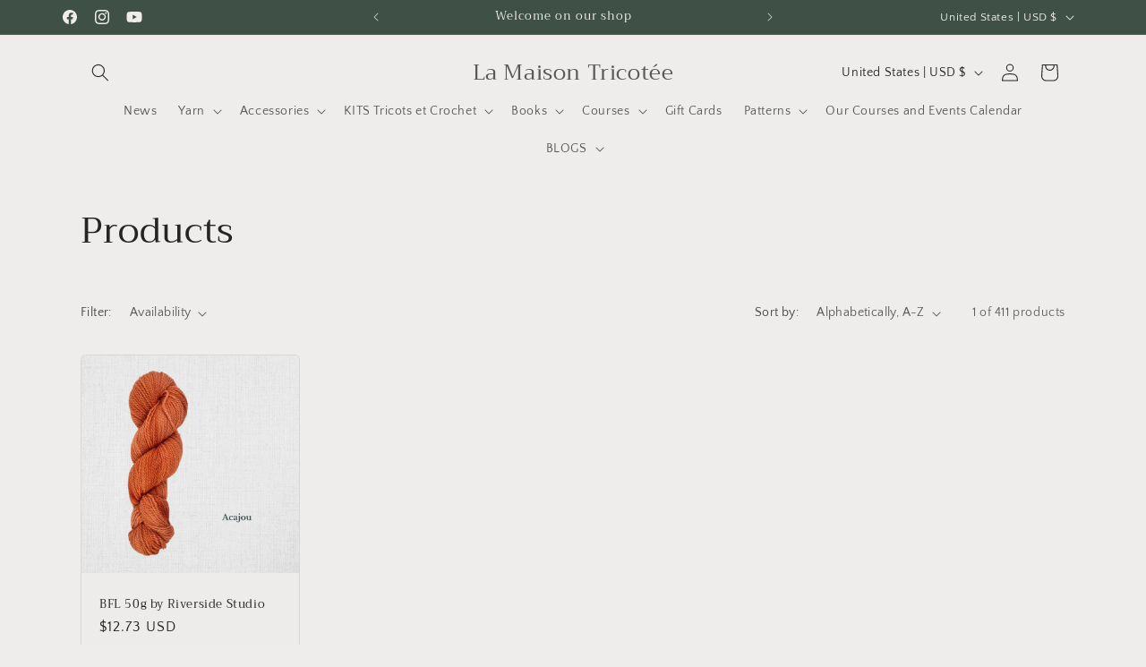

--- FILE ---
content_type: text/html; charset=utf-8
request_url: https://platform.xeonapp.com/public/api/apps/shopify/expected_arrival_date/files/app_bar.html
body_size: 7682
content:
<!DOCTYPE html>
<html lang="en" style="height: 100%; width: 100%;">

	<head>
		<meta charset="utf-8">
		<meta name="viewport" content="width=device-width, initial-scale=1.0">
		<meta http-equiv="X-UA-Compatible" content="IE=Standards" />
    <link href='https://fonts.googleapis.com/css?family=Sofia' rel='stylesheet'>
	</head>

	<body style="height: 100%; width: 100%; overflow: hidden;">
		<div id="appIdEADContainer">
    </div>
    
    <script>
      // console.log('Inside app bar')

      const xeonAppsEAD = {
        data: {
          productObj: null,
          selectedVariantId: null,
          xeonAppsLocation: 'http://localhost:3000',
          publicAppEADPath: '/public/api/apps/shopify/expected_arrival_date/',
          arrivalDate: null,
          myShopifyDomain: null,
          storeIdentifier: null,
          displayBarSeting: {},
          setting: {}
        },

        jQueryUrl: 'https://ajax.googleapis.com/ajax/libs/jquery/3.5.1/jquery.min.js',

        loadAppFile: function (url, type, callback) {
          var loadElement;

          if (type === 'style') {
            loadElement = document.createElement('link');
            loadElement.rel = "stylesheet";
            loadElement.type = "text/css";
          } else {
            loadElement = document.createElement('script');
            loadElement.type = 'text/javascript';
          }

          if (loadElement.readyState) {
            loadElement.onreadystatechange = function () {
              if (loadElement.readyState === 'loaded' || loadElement.readyState === 'complete'){
                loadElement.onreadystatechange = null;
                callback();
              }
            };
          } else {
            loadElement.onload = function () {
              callback();
            };
          }
        
          if (type == 'style') {
            loadElement.href = url;
          } else {
            loadElement.src = url;
          }
        
          document.getElementsByTagName('head')[0].appendChild(loadElement);
        },

        appInit: function () {
          xeonAppsEAD.resetDivMainEle()
          xeonAppsEAD.getVariantEAD()
        },

        resetDivMainEle () {
          var divMainContainer = document.getElementById('appIdEADContainer')
          divMainContainer.style.display = 'none'
        },

        getVariantEAD () {
          if (!xeonAppsEAD.data.selectedVariantId) {
            xeonAppsEAD.data.selectedVariantId = xeonAppsEAD.data.productObj.variants[0].id
          }

          let variantEADPath = xeonAppsEAD.data.xeonAppsLocation + xeonAppsEAD.data.publicAppEADPath + 'variants_ead/' + xeonAppsEAD.data.selectedVariantId + '/' + xeonAppsEAD.data.storeIdentifier

          $.getJSON(variantEADPath, function (result) {
            xeonAppsEAD.data.variant = result.variant
            xeonAppsEAD.data.arrivalDate = result.variant.arrivalDate
            xeonAppsEAD.data.displayBarSeting = result.setting.displayBar
            xeonAppsEAD.data.setting = result.setting

            if (xeonAppsEAD.shouldShowDisplayBar()) {
              xeonAppsEAD.setCSSOfAppBar(result.setting.displayBar)
            }

            // if (result.setting.isAppEnabled) {
            //   xeonAppsEAD.setCSSOfAppBar(result.setting.displayBar)
            // }
          })
        },

        shouldShowDisplayBar () {
          let toReturn = true

          if (!xeonAppsEAD.data.setting.isAppEnabled) toReturn = false

          // Expired date check
          if ((new Date(xeonAppsEAD.data.arrivalDate)) < Date.now()) toReturn = false

          if (xeonAppsEAD.data.setting.disableBarForInStock) {
            if (xeonAppsEAD.data.variant.inventoryQuantity > 0) toReturn = false
          }

          return toReturn
        },

        setCSSOfAppBar (displayBarSetting) {
          try {
            var divMainContainer = document.getElementById('appIdEADContainer')
            // console.log('displayBarSetting.css', displayBarSetting.css)
            // divMainContainer.style = displayBarSetting.css

            divMainContainer.style['background-color'] = displayBarSetting.css['background-color'];
            // divMainContainer.style.height = 100 + '%'
            // divMainContainer.style.width = 100 + '%'
            divMainContainer.style.display = displayBarSetting.css.display;
            divMainContainer.style['align-items'] = displayBarSetting.css['align-items'];
            divMainContainer.style['justify-content'] = displayBarSetting.css['justify-content'];
            divMainContainer.style.padding = displayBarSetting.css.padding;
            divMainContainer.style.color = displayBarSetting.css.color;
            divMainContainer.style['letter-spacing'] = displayBarSetting.css['letter-spacing'];
            divMainContainer.style['font-size'] = displayBarSetting.css['font-size'];
            divMainContainer.style['font-weight'] = displayBarSetting.css['font-weight'];

            if (displayBarSetting.css['font-family']) {
              let link = document.createElement('link');
              link.rel = 'stylesheet';
              link.href = `https://fonts.googleapis.com/css2?family=Cantarell&family=${displayBarSetting.css['font-family']}`;
              document.getElementsByTagName('head')[0].appendChild(link);

              divMainContainer.style['font-family'] = displayBarSetting.css['font-family'];
            }
            

            // text block css
            // var divChildContainer = document.getElementById('appIdEADContainerChildDiv')

            // divChildContainer.style.color = 'white';
            // divChildContainer.style['margin-bottom'] = 5 + 'px';
            // divChildContainer.style['letter-spacing'] = 0.5 + 'px';

            // append text and date
            var date = new Date(xeonAppsEAD.data.arrivalDate)
            divMainContainer.innerHTML = displayBarSetting.barText + date.toLocaleDateString(displayBarSetting.dateFormat.format, displayBarSetting.dateFormat.options)

            // console.log('calling iframe loaded')
            // parent.xeonAppsEAD.iframeLoaded();
          } catch (err) {
            console.log('msg', err.message)
          }
        }
      }

      // Update data from parent window
      window.onmessage = function (e) {
        // console.log("e.data.productObj", e.data.productObj)
        if (e.data && e.data.productObj && e.data.productObj.id) {
          xeonAppsEAD.data.productObj = e.data.productObj
          xeonAppsEAD.data.selectedVariantId = parseInt(e.data.selectedVariantId)
          xeonAppsEAD.data.xeonAppsLocation = e.data.xeonAppsLocation
          xeonAppsEAD.data.myShopifyDomain = e.data.myShopifyDomain
          xeonAppsEAD.data.storeIdentifier = e.data.myShopifyDomain.replace('.myshopify.com', '')

          // console.log('xeonAppsEAD', xeonAppsEAD)
          if (typeof $ == 'undefined' || typeof jQuery == 'undefined') {
            /* Load jquery */
            xeonAppsEAD.loadAppFile(xeonAppsEAD.jQueryUrl, 'script', function () {

              /* Init default app */
              xeonAppsEAD.appInit();
            });
          } else {
            /* Init default app */
            xeonAppsEAD.appInit();
          }
        }
      }

      // for testing
      // if (typeof $ == 'undefined' || typeof jQuery == 'undefined') {
      //   /* Load jquery */
      //   xeonAppsEAD.loadAppFile(xeonAppsEAD.jQueryUrl, 'script', function () {
      //     /* Init default app */
      //     xeonAppsEAD.appInit();
      //   });
      // } else {
      //   /* Init default app */
      //   xeonAppsEAD.appInit();
      // }
    </script>
	</body>

</html>
